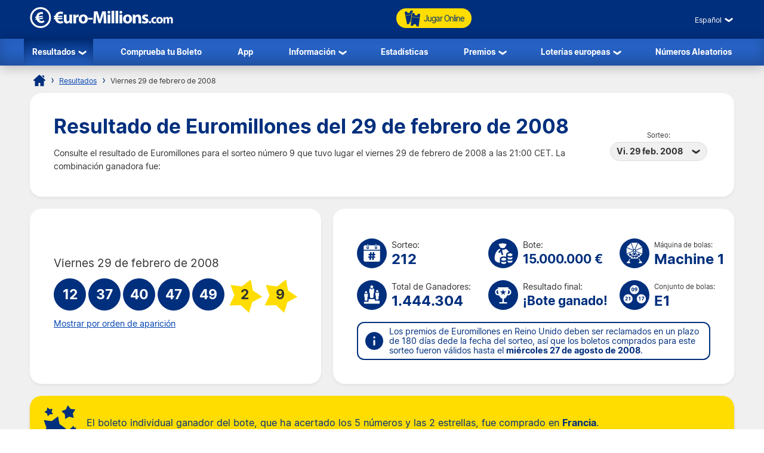

--- FILE ---
content_type: text/html; charset=utf-8
request_url: https://www.euro-millions.com/es/resultados/29-02-2008
body_size: 17459
content:

<!DOCTYPE html>
<html lang="es">
<head>

	<title>Resultado de Euromillones - viernes 29 de febrero de 2008</title>
	<meta http-equiv="Content-Type" content="text/html; charset=utf-8">
	<meta name="description" content="Ver el resultado de Euromillones del viernes 29 de febrero de 2008 con el desglose de premios, acertantes y el código ganador de El Millón.">
	<meta name="keywords" content="resultado de euromillones 29-02-2008, 29 de febrero de 2008 sorteo número 9">
	<meta name="author" content="Euro-Millions.com">
	<meta name="format-detection" content="telephone=no">
	<meta name="HandheldFriendly" content="True">
	<meta name="viewport" content="width=device-width, initial-scale=1">
	
	<link rel="alternate" hreflang="x-default" href="https://www.euro-millions.com/results/29-02-2008">
<link rel="alternate" hreflang="fr" href="https://www.euro-millions.com/fr/resultats/29-02-2008">
<link rel="alternate" hreflang="de-AT" href="https://www.euro-millions.com/de-at/zahlen/29-02-2008">
<link rel="alternate" hreflang="de-CH" href="https://www.euro-millions.com/de-ch/gewinnzahlen/29-02-2008">
<link rel="alternate" hreflang="de" href="https://www.euro-millions.com/de/gewinnzahlen/29-02-2008">
<link rel="alternate" hreflang="pt" href="https://www.euro-millions.com/pt/resultados/29-02-2008">
<link rel="alternate" hreflang="es" href="https://www.euro-millions.com/es/resultados/29-02-2008">
<link rel="alternate" hreflang="it" href="https://www.euro-millions.com/it/risultati/29-02-2008">
<link rel="alternate" hreflang="sv" href="https://www.euro-millions.com/sv/resultat/29-02-2008">
<link rel="alternate" hreflang="ru" href="https://www.euro-millions.com/ru/rezultaty/29-02-2008">
<link rel="alternate" hreflang="pl" href="https://www.euro-millions.com/pl/wyniki/29-02-2008">
<link rel="alternate" hreflang="zh" href="https://www.euro-millions.com/zh/kaijiang-jieguo/29-02-2008">
<link rel="alternate" hreflang="ro" href="https://www.euro-millions.com/ro/rezultate/29-02-2008">

	
	
		<meta property="og:title" content="Resultado de Euromillones - viernes 29 de febrero de 2008">
		<meta property="og:description" content="Ver el resultado de Euromillones del viernes 29 de febrero de 2008 con el desglose de premios, acertantes y el código ganador de El Millón.">
		<meta property="og:type" content="website">
		<meta property="og:url" content="https://www.euro-millions.com/es/resultados/29-02-2008">
		<meta property="og:site_name" content="EuroMillions">
		<meta property="og:image" content="https://www.euro-millions.com/images/facebook-shared-image.jpg">
		<meta property="fb:app_id" content="124973790926555">
		<meta property="fb:admins" content="100001278704026">
	
	
	<link rel="apple-touch-icon" href="/apple-touch-icon.png">
	<link rel="shortcut icon" type="image/x-icon" href="/favicon.ico">
	<link rel="preload" href="/fonts/inter-regular.woff2" as="font" crossorigin="anonymous">
	<link rel="preload" href="/fonts/inter-bold.woff2" as="font" crossorigin="anonymous">
	
	<style>
		@font-face {
			font-family: inter; font-weight: 400; font-style: normal; font-display: swap;
			src: url(/fonts/inter-regular.woff2) format("woff2"), url(/fonts/inter-regular.woff) format("woff"), url(/fonts/inter-regular.ttf) format("truetype");
		}
		@font-face {
			font-family: inter; font-weight: 500 700; font-style: normal; font-display: swap;
			src: url(/fonts/inter-bold.woff2) format("woff2"), url(/fonts/inter-bold.woff) format("woff"), url(/fonts/inter-bold.ttf) format("truetype");
		}
	</style>
	
	<link href="/css/style?v=osCudacpOTEu-p6hxGNkRJLlqUgcLwayJSpFeg9m2wY1" rel="stylesheet"/>

	
	
	<script>
		function addLoadEvent(e){var t=window.onload;if(typeof window.onload!="function"){window.onload=e}else{window.onload=function(){if(t){t()}e()}}};
		function addResizeEvent(e){var t=window.onresize;if(typeof window.onresize!="function"){window.onresize=e}else{window.onresize=function(){if(t){t()}e()}}};
	</script>
	
	<link rel="amphtml" href="https://www.euro-millions.com/amp/es/resultados/29-02-2008">
<link rel="canonical" href="https://www.euro-millions.com/es/resultados/29-02-2008">

	
	<script async src="https://www.googletagmanager.com/gtag/js?id=G-L4TC4TYLBM"></script>
	<script>
		window.dataLayer=window.dataLayer||[];
		function gtag(){dataLayer.push(arguments);}
		gtag('js',new Date());
		gtag('config','G-L4TC4TYLBM');
	</script>
	
	<script>addLoadEvent(function(){ setTimeout(function(){ document.getElementById("autoAds").src="https://pagead2.googlesyndication.com/pagead/js/adsbygoogle.js?client=ca-pub-1256563260643852"; }, 5000); });</script>
	<script async id="autoAds" crossorigin="anonymous"></script>
	
</head>

<body>

	
	
	<header>
	
		<div class="inner fx btwn acen">
		
			<div itemscope itemtype="http://schema.org/Organization" id="logo">
				<a itemprop="url" href="/es/" title="EuroMillones">
					<img itemprop="logo" src="/images/layout/logo.svg" alt="Euro-Millions.com" width="240" height="35">
				</a>
			</div>
			
			<ul id="playNav">
				<li class="mobileXS"><a href="/es/resultados" title="Resultados de Euromillones"><img src="/images/icons/results.svg" alt="Icon">Resultados</a></li>
				<li class="mobileXS"><a href="/es/comprobar" title="Comprobar resultados de Euromillones"><img src="/images/icons/checker.svg" alt="Icon">Verificador</a></li>
				<li class="tickets"><a href="/es/jugar" title="Jugar Online"><img src="/images/icons/tickets-blue.svg" alt="Icon" class="spin">Jugar Online</a></li>
			</ul>
			
			<div class="fx acen">
				

	 <div class="languages">
		<div class="current desktop">Español</div>
		<div class="current mobile">ES</div>
		<ul class="langs">
			
					<li><a href="/results/29-02-2008" title="View this page in English" class="en">English</a></li>
				
					<li><a href="/fr/resultats/29-02-2008" title="Voir cette page en français" class="fr">Français</a></li>
				
					<li><a href="/de-at/zahlen/29-02-2008" title="Sehen Sie diese Seite in Deutsch" class="de-AT">Deutsch (AT)</a></li>
				
					<li><a href="/de-ch/gewinnzahlen/29-02-2008" title="Sehen Sie diese Seite in Deutsch" class="de-CH">Deutsch (CH)</a></li>
				
					<li><a href="/de/gewinnzahlen/29-02-2008" title="Sehen Sie diese Seite in Deutsch" class="de">Deutsch</a></li>
				
					<li><a href="/pt/resultados/29-02-2008" title="Leia esta página em Português" class="pt">Português</a></li>
				
					<li><a href="/es/resultados/29-02-2008" title="Ver esta página en español" class="es">Español</a></li>
				
					<li><a href="/it/risultati/29-02-2008" title="Visualizza cuesta pagina in italiano" class="it">Italiano</a></li>
				
					<li><a href="/sv/resultat/29-02-2008" title="Se webbplatsen på svenska" class="sv">Svenska</a></li>
				
					<li><a href="/ru/rezultaty/29-02-2008" title="Посмотреть страницу на русском языке" class="ru">Русский</a></li>
				
					<li><a href="/pl/wyniki/29-02-2008" title="Wyświetl tę stronę w języku polskim" class="pl">Polski</a></li>
				
					<li><a href="/zh/kaijiang-jieguo/29-02-2008" title="中文" class="zh">中文</a></li>
				
					<li class="grey" title="This page is not available in Arabic">العربية</li>
				
					<li><a href="/ro/rezultate/29-02-2008" title="Dă clic pentru a vedea această pagină în română" class="ro">Română</a></li>
				
		</ul>
	</div>
	

				<div id="menuOpen"><span>&#9776;</span></div>
			</div>
			
		</div>
		
		<nav>
			<ul class="inner">
				<li class="sub">
					<a href="/es/resultados" title="Resultados de Euromillones" class="active">Resultados</a>
					<span class="openSub mobile">+</span>
					<ul>
						<li><a href="/es/resultados/30-01-2026" title="Resultado del último sorteo de Euromillones">Último sorteo</a></li>
						
							<li><a href="/es/el-millon" title="El Millón de Euromillones">El Millón</a></li>
						
						<li><a href="/es/eurodreams/resultados" title="EuroDreams">EuroDreams</a></li>
					</ul>
				</li>
				<li><a href="/es/comprobar" title="Comprueba tu boleto">Comprueba tu Boleto</a></li>
				<li><a href="/es/app" title="App para la lotería Euromillones">App</a></li> 
				<li class="sub">
					<a href="/es/informacion" title="Información Euromillones">Información</a>
					<span class="openSub mobile">+</span>
					<ul>
						<li><a href="/es/como-se-juega" title="Como jugar a Euromillones">Cómo Jugar</a></li>
						<li><a href="/es/reglas" title="Reglas de Euromillones">Reglas</a></li>
						<li><a href="/es/probabilidades-de-ganar" title="Probabilidades de ganar">Probabilidades</a></li>
						<li><a href="/es/preguntas-frecuentes" title="Preguntas frecuentes sobre Euromillones">Preguntas frecuentes</a></li>
						<li><a href="/es/juegos-adicionales" title="Sorteos especiales">Sorteos especiales</a></li>
						<li><a href="/es/big-friday" title="Big Friday de Euromillones">Big Friday</a></li>
						<li><a href="/es/estafas" title="Estafas en la lotería Euromillones">Estafas</a></li>
						<li><a href="/es/contacto" title="Contacta Euromillones">Contacto</a></li>
					</ul>
				</li>
				<li><a href="/es/estadisticas" title="Estadísticas de la Euromillones">Estadísticas</a></li>
				<li class="sub">
					<a href="/es/premios" title="Premios de Euromillones">Premios</a>
					<span class="openSub mobile">+</span>
					<ul>
						<li><a href="/es/como-reclamar" title="Cómo reclamar">Cómo reclamar</a></li>
						<li><a href="/es/ganadores" title="Ganadores de Euromillones">Ganadores</a></li>
						<li><a href="/es/como-elegir-numeros" title="Cómo elegir sus números de Euromillones">Cómo elegir números</a></li>
					</ul>
				</li>
				<li class="sub">
					<a href="/es/loterias-europeas" title="Loterías europeas">Loterías europeas</a>
					<ul>
						<li><a href="/es/eurojackpot" title="Jugar a Eurojackpot">Eurojackpot</a></li>
						<li><a href="/es/eurodreams" title="Jugar a EuroDreams">EuroDreams</a></li>
						<li><a href="/es/sorteo-mi-dia" title="Sorteo Mi día">Sorteo Mi día</a></li>
						<li><a href="/es/loto-francia" title="Jugar a la Loto francesa">Loto francesa</a></li>
						<li><a href="/es/lotto-alemana" title="Jugar a la Lotto alemana">Lotto alemana</a></li>
						<li><a href="/es/superenalotto-italiana" title="Jugar a SuperEnalotto">SuperEnalotto</a></li>
						<li><a href="/es/loteria-de-navidad" title="La Lotería de Navidad español">El Gordo de Navidad español</a></li>
						<li><a href="/es/la-primitiva" title="Jugar a la Primitiva española">La Primitiva española</a></li>
						<li><a href="/es/lotto-reino-unido" title="Jugar a la Lotería Nacional del Reino Unido">Lotería Nacional del Reino Unido</a></li>
					</ul>
				</li>
				<li><a href="/es/generador-numeros-aleatorios" title="Generador de números aleatorios de Euromillones">Números Aleatorios</a></li>
			</ul>
		</nav>
		
	</header>
	
	<div id="main">
	

<div id="content">

	<ol id="breadcrumb" itemscope itemtype="http://schema.org/BreadcrumbList">
		<li itemprop="itemListElement" itemscope itemtype="http://schema.org/ListItem"><a href="/es/" title="Euromillones" itemprop="item"><span itemprop="name">Inicio</span></a><meta itemprop="position" content="1"></li>
		<li itemprop="itemListElement" itemscope itemtype="http://schema.org/ListItem"><a href="/es/resultados" title="Resultados Euromillones" itemprop="item"><span itemprop="name">Resultados</span></a><meta itemprop="position" content="2"></li>
		<li>Viernes 29 de febrero de 2008</li>
	</ol>
	
	<div class="box">
	
		<div class="fx btwn acen wrapSM">
			<div>
				<h1>Resultado de Euromillones del 29 de febrero de 2008</h1>
				<p style="padding-right: 10px;">Consulte el resultado de Euromillones para el sorteo número 9 que tuvo lugar el viernes 29 de febrero de 2008  a las 21:00 CET. La combinación ganadora fue:</p>
			</div>
			
				<div class="nowrap centred smFull" style="padding: 5px;">
					<span style="font-size: 0.8em;">Sorteo:</span><br>
					<div class="dropdown">
						<span>Vi. 29 feb. 2008</span>
						<ul>
							
								<li><a href="/es/resultados/30-01-2026" title="Ver los detalles del sorteo y el desglose de premios 30 de enero de 2026">Vi. 30 ene. 2026</a></li>
							
								<li><a href="/es/resultados/27-01-2026" title="Ver los detalles del sorteo y el desglose de premios 27 de enero de 2026">Ma. 27 ene. 2026</a></li>
							
								<li><a href="/es/resultados/23-01-2026" title="Ver los detalles del sorteo y el desglose de premios 23 de enero de 2026">Vi. 23 ene. 2026</a></li>
							
								<li><a href="/es/resultados/20-01-2026" title="Ver los detalles del sorteo y el desglose de premios 20 de enero de 2026">Ma. 20 ene. 2026</a></li>
							
								<li><a href="/es/resultados/16-01-2026" title="Ver los detalles del sorteo y el desglose de premios 16 de enero de 2026">Vi. 16 ene. 2026</a></li>
							
								<li><a href="/es/resultados/13-01-2026" title="Ver los detalles del sorteo y el desglose de premios 13 de enero de 2026">Ma. 13 ene. 2026</a></li>
							
								<li><a href="/es/resultados/09-01-2026" title="Ver los detalles del sorteo y el desglose de premios 9 de enero de 2026">Vi. 9 ene. 2026</a></li>
							
								<li><a href="/es/resultados/06-01-2026" title="Ver los detalles del sorteo y el desglose de premios 6 de enero de 2026">Ma. 6 ene. 2026</a></li>
							
								<li><a href="/es/resultados/02-01-2026" title="Ver los detalles del sorteo y el desglose de premios 2 de enero de 2026">Vi. 2 ene. 2026</a></li>
							
								<li><a href="/es/resultados/30-12-2025" title="Ver los detalles del sorteo y el desglose de premios 30 de diciembre de 2025">Ma. 30 dic. 2025</a></li>
							
								<li><a href="/es/resultados/26-12-2025" title="Ver los detalles del sorteo y el desglose de premios 26 de diciembre de 2025">Vi. 26 dic. 2025</a></li>
							
								<li><a href="/es/resultados/23-12-2025" title="Ver los detalles del sorteo y el desglose de premios 23 de diciembre de 2025">Ma. 23 dic. 2025</a></li>
							
								<li><a href="/es/resultados/19-12-2025" title="Ver los detalles del sorteo y el desglose de premios 19 de diciembre de 2025">Vi. 19 dic. 2025</a></li>
							
								<li><a href="/es/resultados/16-12-2025" title="Ver los detalles del sorteo y el desglose de premios 16 de diciembre de 2025">Ma. 16 dic. 2025</a></li>
							
								<li><a href="/es/resultados/12-12-2025" title="Ver los detalles del sorteo y el desglose de premios 12 de diciembre de 2025">Vi. 12 dic. 2025</a></li>
							
								<li><a href="/es/resultados/09-12-2025" title="Ver los detalles del sorteo y el desglose de premios 9 de diciembre de 2025">Ma. 9 dic. 2025</a></li>
							
								<li><a href="/es/resultados/05-12-2025" title="Ver los detalles del sorteo y el desglose de premios 5 de diciembre de 2025">Vi. 5 dic. 2025</a></li>
							
						</ul>
					</div>
				</div>
			
		</div>
		
	</div>
	
	

	<div class="fx btwn wrapSM">
	
		<div class="box half fx col jcen">	
		
			<div class="resultInfo">
		
				<div class="h3" style="color: #333; font-weight: 400;">Viernes 29 de febrero de 2008</div>
				
				<ul class="balls" id="ballsAscending">
					
						<li class="resultBall ball">12</li>
					
						<li class="resultBall ball">37</li>
					
						<li class="resultBall ball">40</li>
					
						<li class="resultBall ball">47</li>
					
						<li class="resultBall ball">49</li>
					
						<li class="resultBall lucky-star">2</li>
					
						<li class="resultBall lucky-star">9</li>
					
				</ul>
		
				
	
					<ul class="balls" id="ballsDrawn" style="display:none">
						
							<li class="resultBall ball">37</li>
						
							<li class="resultBall ball">47</li>
						
							<li class="resultBall ball">49</li>
						
							<li class="resultBall ball">40</li>
						
							<li class="resultBall ball">12</li>
						
							<li class="resultBall lucky-star">9</li>
						
							<li class="resultBall lucky-star">2</li>
						
					</ul>
					
					<script>
						function BallOrder(obj) {
							if (!obj.drawn) {
								document.getElementById("ballsAscending").style.display = "none";
								document.getElementById("ballsDrawn").style.display = "";
								obj.innerHTML = "Mostrar en orden ascendente";
								if (window.ga) ga("send","event","Button","Individual Results","Display in ascending order");
								obj.drawn = true;
							} else {
								document.getElementById("ballsAscending").style.display = "";
								document.getElementById("ballsDrawn").style.display = "none";
								obj.innerHTML = "Mostrar por orden de aparición";
								if (window.ga) ga("send","event","Button","Individual Results","Display in drawn order");
								obj.drawn = false;
							}
						}
					</script>
				
					
						<a href="javascript:void(0)" onclick="BallOrder(this)" id="BallOrderLink" style="display: block; padding-bottom: 10px;">Mostrar por orden de aparición</a>
					
			
				<div class="fx btwn acen">
				
					<div>
						
					</div>
					
				</div>
			
			</div>
			
		</div>
			
		
		
		<div class="box halfPlus">
		
			<div class="drawInfo">
		
				<div class="fx wrapSM">

					
						<div class="fx acen dInfo">
							<img src="/images/icons/draw-number.svg" alt="Icon" width="50" height="50" style="margin-right: 8px;">
							<div>
								Sorteo:
								<div class="title2">212</div>
							</div>
						</div>
					
						<div class="fx acen dInfo">
							<img src="/images/icons/jackpot.svg" alt="Icon" width="50" height="50" style="margin-right: 8px;">
							<div>
								Bote:
								<div class="title2" style="font-size: 1.5em;">15.000.000 &euro;</div>
							</div>
						</div>
					
						<div class="fx acen dInfo mid">
							<img src="/images/icons/ball-machine.svg" alt="Icon" width="50" height="50" style="margin-right: 8px;">
							<div>
								<span style="font-size: 0.8em;">Máquina de bolas:</span>
								<div class="title2">Machine 1</div>
							</div>
						</div>
					
				
				</div>
			
				<div class="fx wrapSM">
				
					
						<div class="fx acen dInfo">
							<img src="/images/icons/total-winners.svg" alt="Icon" width="50" height="50" style="margin-right: 8px;">
							<div>
								Total de Ganadores:
								<div class="title2">1.444.304</div>
							</div>
						</div>
					
						<div class="fx acen dInfo">
							<img src="/images/icons/outcome.svg" alt="Icon" width="50" height="50" style="margin-right: 8px;">
							<div>
								Resultado final:
								<div class="title2" style="font-size: 1.5em;">¡Bote ganado!</div>
							</div>
						</div>
					
						<div class="fx acen dInfo mid">
							<img src="/images/icons/ball-set.svg" alt="Icon" width="50" height="50" style="margin-right: 8px;">
							<div>
								<span style="font-size: 0.8em;">Conjunto de bolas:</span>
								<div class="title2">E1</div>
							</div>
						</div>
					
				
				</div>
		
				<div class="info" style="margin: 10px 0 0;">
					<span>Los premios de Euromillones en Reino Unido deben ser reclamados en un plazo de 180 días dede la fecha del sorteo, así que los boletos comprados para este sorteo fueron válidos hasta el <strong>miércoles 27 de agosto de 2008</strong>.</span>
				</div>
			
			</div>
			
		</div>
		
	</div>
	
	
	
		<div class="box yellow fx acen" style="padding: 10px 15px;">
			<img src="/images/icons/stars-blue.svg" alt="Stars" width="70" height="70" style="margin-right: 10px;" loading="lazy">
			<p style="margin: 0; font-size: 1.2em;">El boleto individual ganador del bote, que ha acertado los 5 números y las 2 estrellas, fue comprado en <strong>Francia</strong>.</p>
		</div>
	
	
		<div class="box">
	
			

				<div class="fx btwn acen wrapSM">
					<h2 style="margin-bottom: 0;">Desglose de Premios</h2>
					<div class="nowrap" style="padding: 10px 0;">
						<span style="font-size: 0.8em;">País:</span>
						<div class="dropdown">
							<span>
								
									<img src="/images/flags/eu.svg" alt="Flag" width="28" height="28" loading="lazy">
									Total
								
							</span>
							<ul class="tabs">
								
									<li>
										<a href="#PrizeAT">
											<img src="/images/flags/at.svg" alt="Flag" width="28" height="28" loading="lazy"> Austria
										</a>
									</li>
								
									<li>
										<a href="#PrizeBE">
											<img src="/images/flags/be.svg" alt="Flag" width="28" height="28" loading="lazy"> Bélgica
										</a>
									</li>
								
									<li>
										<a href="#PrizeES">
											<img src="/images/flags/es.svg" alt="Flag" width="28" height="28" loading="lazy"> España
										</a>
									</li>
								
									<li>
										<a href="#PrizeFR">
											<img src="/images/flags/fr.svg" alt="Flag" width="28" height="28" loading="lazy"> Francia
										</a>
									</li>
								
									<li>
										<a href="#PrizeIE">
											<img src="/images/flags/ie.svg" alt="Flag" width="28" height="28" loading="lazy"> Irlanda
										</a>
									</li>
								
									<li>
										<a href="#PrizeLU">
											<img src="/images/flags/lu.svg" alt="Flag" width="28" height="28" loading="lazy"> Luxemburgo
										</a>
									</li>
								
									<li>
										<a href="#PrizePT">
											<img src="/images/flags/pt.svg" alt="Flag" width="28" height="28" loading="lazy"> Portugal
										</a>
									</li>
								
									<li>
										<a href="#PrizeGB">
											<img src="/images/flags/gb.svg" alt="Flag" width="28" height="28" loading="lazy"> Reino Unido
										</a>
									</li>
								
									<li>
										<a href="#PrizeCH">
											<img src="/images/flags/ch.svg" alt="Flag" width="28" height="28" loading="lazy"> Suiza
										</a>
									</li>
								
							</ul>
						</div>
					</div>
				</div>
			
			
			
				<div id="PrizeGB">
				
					

						<table class="breakdown mobFormat">
							<thead>
								<tr>
									<th>Números acertados</th>
									<th class="righty">Premio por ganador</th>
									
										<th class="righty">Ganadores Británicos</th>
									
										<th class="righty">Cantidad total en premios</th>
									
									<th class="righty">Cantidad total de Ganadores</th>
								</tr>
							</thead>
							<tbody>
								
									<tr>
										<td data-title="Números acertados" class="colour">
											<span class="prizeName"><span class="ball">5 </span> + <span class="star"> 2</span></span></span>
										</td>
										<td data-title="Premio por ganador" class="righty">
											11.482.500,00 &pound;
											
										</td>
										
											<td data-title="Ganadores Británicos" class="righty">
												0
												
											</td>
										
											<td data-title="Cantidad total en premios" class="righty">
												0,00 &pound;
												
											</td>
										
										<td data-title="Cantidad total de Ganadores" class="righty">
											1
												
										</td>
									</tr>
								
									<tr>
										<td data-title="Números acertados" class="colour">
											<span class="prizeName"><span class="ball">5 </span> + <span class="star"> 1</span></span></span>
										</td>
										<td data-title="Premio por ganador" class="righty">
											2.233.900,00 &pound;
											
										</td>
										
											<td data-title="Ganadores Británicos" class="righty">
												0
												
											</td>
										
											<td data-title="Cantidad total en premios" class="righty">
												0,00 &pound;
												
											</td>
										
										<td data-title="Cantidad total de Ganadores" class="righty">
											1
												
										</td>
									</tr>
								
									<tr>
										<td data-title="Números acertados" class="colour">
											<span class="prizeName"><span class="ball">5</span></span>
										</td>
										<td data-title="Premio por ganador" class="righty">
											126.700,00 &pound;
											
										</td>
										
											<td data-title="Ganadores Británicos" class="righty">
												0
												
											</td>
										
											<td data-title="Cantidad total en premios" class="righty">
												0,00 &pound;
												
											</td>
										
										<td data-title="Cantidad total de Ganadores" class="righty">
											5
												
										</td>
									</tr>
								
									<tr>
										<td data-title="Números acertados" class="colour">
											<span class="prizeName"><span class="ball">4 </span> + <span class="star"> 2</span></span></span>
										</td>
										<td data-title="Premio por ganador" class="righty">
											5.327,40 &pound;
											
										</td>
										
											<td data-title="Ganadores Británicos" class="righty">
												10
												
											</td>
										
											<td data-title="Cantidad total en premios" class="righty">
												53.274,00 &pound;
												
											</td>
										
										<td data-title="Cantidad total de Ganadores" class="righty">
											85
												
										</td>
									</tr>
								
									<tr>
										<td data-title="Números acertados" class="colour">
											<span class="prizeName"><span class="ball">4 </span> + <span class="star"> 1</span></span></span>
										</td>
										<td data-title="Premio por ganador" class="righty">
											244,60 &pound;
											
										</td>
										
											<td data-title="Ganadores Británicos" class="righty">
												192
												
											</td>
										
											<td data-title="Cantidad total en premios" class="righty">
												46.963,20 &pound;
												
											</td>
										
										<td data-title="Cantidad total de Ganadores" class="righty">
											1.234
												
										</td>
									</tr>
								
									<tr>
										<td data-title="Números acertados" class="colour">
											<span class="prizeName"><span class="ball">4</span></span>
										</td>
										<td data-title="Premio por ganador" class="righty">
											122,90 &pound;
											
										</td>
										
											<td data-title="Ganadores Británicos" class="righty">
												253
												
											</td>
										
											<td data-title="Cantidad total en premios" class="righty">
												31.093,70 &pound;
												
											</td>
										
										<td data-title="Cantidad total de Ganadores" class="righty">
											1.719
												
										</td>
									</tr>
								
									<tr>
										<td data-title="Números acertados" class="colour">
											<span class="prizeName"><span class="ball">3 </span> + <span class="star"> 2</span></span></span>
										</td>
										<td data-title="Premio por ganador" class="righty">
											83,90 &pound;
											
										</td>
										
											<td data-title="Ganadores Británicos" class="righty">
												593
												
											</td>
										
											<td data-title="Cantidad total en premios" class="righty">
												49.752,70 &pound;
												
											</td>
										
										<td data-title="Cantidad total de Ganadores" class="righty">
											3.594
												
										</td>
									</tr>
								
									<tr>
										<td data-title="Números acertados" class="colour">
											<span class="prizeName"><span class="ball">3 </span> + <span class="star"> 1</span></span></span>
										</td>
										<td data-title="Premio por ganador" class="righty">
											26,60 &pound;
											
										</td>
										
											<td data-title="Ganadores Británicos" class="righty">
												8.666
												
											</td>
										
											<td data-title="Cantidad total en premios" class="righty">
												230.515,60 &pound;
												
											</td>
										
										<td data-title="Cantidad total de Ganadores" class="righty">
											57.754
												
										</td>
									</tr>
								
									<tr>
										<td data-title="Números acertados" class="colour">
											<span class="prizeName"><span class="ball">2 </span> + <span class="star"> 2</span></span></span>
										</td>
										<td data-title="Premio por ganador" class="righty">
											23,40 &pound;
											
										</td>
										
											<td data-title="Ganadores Británicos" class="righty">
												8.868
												
											</td>
										
											<td data-title="Cantidad total en premios" class="righty">
												207.511,20 &pound;
												
											</td>
										
										<td data-title="Cantidad total de Ganadores" class="righty">
											56.611
												
										</td>
									</tr>
								
									<tr>
										<td data-title="Números acertados" class="colour">
											<span class="prizeName"><span class="ball">3</span></span>
										</td>
										<td data-title="Premio por ganador" class="righty">
											16,10 &pound;
											
										</td>
										
											<td data-title="Ganadores Británicos" class="righty">
												12.952
												
											</td>
										
											<td data-title="Cantidad total en premios" class="righty">
												208.527,20 &pound;
												
											</td>
										
										<td data-title="Cantidad total de Ganadores" class="righty">
											87.641
												
										</td>
									</tr>
								
									<tr>
										<td data-title="Números acertados" class="colour">
											<span class="prizeName"><span class="ball">1 </span> + <span class="star"> 2</span></span></span>
										</td>
										<td data-title="Premio por ganador" class="righty">
											9,20 &pound;
											
										</td>
										
											<td data-title="Ganadores Británicos" class="righty">
												49.469
												
											</td>
										
											<td data-title="Cantidad total en premios" class="righty">
												455.114,80 &pound;
												
											</td>
										
										<td data-title="Cantidad total de Ganadores" class="righty">
											330.516
												
										</td>
									</tr>
								
									<tr>
										<td data-title="Números acertados" class="colour">
											<span class="prizeName"><span class="ball">2 </span> + <span class="star"> 1</span></span></span>
										</td>
										<td data-title="Premio por ganador" class="righty">
											8,00 &pound;
											
										</td>
										
											<td data-title="Ganadores Británicos" class="righty">
												131.366
												
											</td>
										
											<td data-title="Cantidad total en premios" class="righty">
												1.050.928,00 &pound;
												
											</td>
										
										<td data-title="Cantidad total de Ganadores" class="righty">
											905.143
												
										</td>
									</tr>
								
									<tr class="totals">
										<td data-title="Números acertados" class="colour">
											<span class="prizeName">Totals</span>
										</td>
										<td data-title="Premio por ganador" class="righty">
											
												-
											
										</td>
										
											<td data-title="Ganadores Británicos" class="righty">
												212.369
												
											</td>
										
											<td data-title="Cantidad total en premios" class="righty">
												2.333.680,40 &pound;
												
											</td>
										
										<td data-title="Cantidad total de Ganadores" class="righty">
											1.444.304
												
										</td>
									</tr>
								
							</tbody>
						</table>
					
						
				
				</div>
			
			
			
				<div id="PrizeFR">
				
					

						<table class="breakdown mobFormat">
							<thead>
								<tr>
									<th>Números acertados</th>
									<th class="righty">Premio por ganador</th>
									
										<th class="righty">Ganadores Franceses</th>
									
										<th class="righty">Cantidad total en premios</th>
									
									<th class="righty">Cantidad total de Ganadores</th>
								</tr>
							</thead>
							<tbody>
								
									<tr>
										<td data-title="Números acertados" class="colour">
											<span class="prizeName"><span class="ball">5 </span> + <span class="star"> 2</span></span></span>
										</td>
										<td data-title="Premio por ganador" class="righty">
											15.000.000,00 &euro;
											
										</td>
										
											<td data-title="Ganadores Franceses" class="righty">
												1
												
											</td>
										
											<td data-title="Cantidad total en premios" class="righty">
												15.000.000,00 &euro;
												
											</td>
										
										<td data-title="Cantidad total de Ganadores" class="righty">
											1
												
										</td>
									</tr>
								
									<tr>
										<td data-title="Números acertados" class="colour">
											<span class="prizeName"><span class="ball">5 </span> + <span class="star"> 1</span></span></span>
										</td>
										<td data-title="Premio por ganador" class="righty">
											3.027.516,30 &euro;
											
										</td>
										
											<td data-title="Ganadores Franceses" class="righty">
												0
												
											</td>
										
											<td data-title="Cantidad total en premios" class="righty">
												0,00 &euro;
												
											</td>
										
										<td data-title="Cantidad total de Ganadores" class="righty">
											1
												
										</td>
									</tr>
								
									<tr>
										<td data-title="Números acertados" class="colour">
											<span class="prizeName"><span class="ball">5</span></span>
										</td>
										<td data-title="Premio por ganador" class="righty">
											171.832,00 &euro;
											
										</td>
										
											<td data-title="Ganadores Franceses" class="righty">
												1
												
											</td>
										
											<td data-title="Cantidad total en premios" class="righty">
												171.832,00 &euro;
												
											</td>
										
										<td data-title="Cantidad total de Ganadores" class="righty">
											5
												
										</td>
									</tr>
								
									<tr>
										<td data-title="Números acertados" class="colour">
											<span class="prizeName"><span class="ball">4 </span> + <span class="star"> 2</span></span></span>
										</td>
										<td data-title="Premio por ganador" class="righty">
											7.219,80 &euro;
											
										</td>
										
											<td data-title="Ganadores Franceses" class="righty">
												18
												
											</td>
										
											<td data-title="Cantidad total en premios" class="righty">
												129.956,40 &euro;
												
											</td>
										
										<td data-title="Cantidad total de Ganadores" class="righty">
											85
												
										</td>
									</tr>
								
									<tr>
										<td data-title="Números acertados" class="colour">
											<span class="prizeName"><span class="ball">4 </span> + <span class="star"> 1</span></span></span>
										</td>
										<td data-title="Premio por ganador" class="righty">
											331,50 &euro;
											
										</td>
										
											<td data-title="Ganadores Franceses" class="righty">
												248
												
											</td>
										
											<td data-title="Cantidad total en premios" class="righty">
												82.212,00 &euro;
												
											</td>
										
										<td data-title="Cantidad total de Ganadores" class="righty">
											1.234
												
										</td>
									</tr>
								
									<tr>
										<td data-title="Números acertados" class="colour">
											<span class="prizeName"><span class="ball">4</span></span>
										</td>
										<td data-title="Premio por ganador" class="righty">
											166,60 &euro;
											
										</td>
										
											<td data-title="Ganadores Franceses" class="righty">
												374
												
											</td>
										
											<td data-title="Cantidad total en premios" class="righty">
												62.308,40 &euro;
												
											</td>
										
										<td data-title="Cantidad total de Ganadores" class="righty">
											1.719
												
										</td>
									</tr>
								
									<tr>
										<td data-title="Números acertados" class="colour">
											<span class="prizeName"><span class="ball">3 </span> + <span class="star"> 2</span></span></span>
										</td>
										<td data-title="Premio por ganador" class="righty">
											113,80 &euro;
											
										</td>
										
											<td data-title="Ganadores Franceses" class="righty">
												864
												
											</td>
										
											<td data-title="Cantidad total en premios" class="righty">
												98.323,20 &euro;
												
											</td>
										
										<td data-title="Cantidad total de Ganadores" class="righty">
											3.594
												
										</td>
									</tr>
								
									<tr>
										<td data-title="Números acertados" class="colour">
											<span class="prizeName"><span class="ball">3 </span> + <span class="star"> 1</span></span></span>
										</td>
										<td data-title="Premio por ganador" class="righty">
											36,10 &euro;
											
										</td>
										
											<td data-title="Ganadores Franceses" class="righty">
												12.984
												
											</td>
										
											<td data-title="Cantidad total en premios" class="righty">
												468.722,40 &euro;
												
											</td>
										
										<td data-title="Cantidad total de Ganadores" class="righty">
											57.754
												
										</td>
									</tr>
								
									<tr>
										<td data-title="Números acertados" class="colour">
											<span class="prizeName"><span class="ball">2 </span> + <span class="star"> 2</span></span></span>
										</td>
										<td data-title="Premio por ganador" class="righty">
											31,70 &euro;
											
										</td>
										
											<td data-title="Ganadores Franceses" class="righty">
												13.782
												
											</td>
										
											<td data-title="Cantidad total en premios" class="righty">
												436.889,40 &euro;
												
											</td>
										
										<td data-title="Cantidad total de Ganadores" class="righty">
											56.611
												
										</td>
									</tr>
								
									<tr>
										<td data-title="Números acertados" class="colour">
											<span class="prizeName"><span class="ball">3</span></span>
										</td>
										<td data-title="Premio por ganador" class="righty">
											21,90 &euro;
											
										</td>
										
											<td data-title="Ganadores Franceses" class="righty">
												19.228
												
											</td>
										
											<td data-title="Cantidad total en premios" class="righty">
												421.093,20 &euro;
												
											</td>
										
										<td data-title="Cantidad total de Ganadores" class="righty">
											87.641
												
										</td>
									</tr>
								
									<tr>
										<td data-title="Números acertados" class="colour">
											<span class="prizeName"><span class="ball">1 </span> + <span class="star"> 2</span></span></span>
										</td>
										<td data-title="Premio por ganador" class="righty">
											12,50 &euro;
											
										</td>
										
											<td data-title="Ganadores Franceses" class="righty">
												83.104
												
											</td>
										
											<td data-title="Cantidad total en premios" class="righty">
												1.038.800,00 &euro;
												
											</td>
										
										<td data-title="Cantidad total de Ganadores" class="righty">
											330.516
												
										</td>
									</tr>
								
									<tr>
										<td data-title="Números acertados" class="colour">
											<span class="prizeName"><span class="ball">2 </span> + <span class="star"> 1</span></span></span>
										</td>
										<td data-title="Premio por ganador" class="righty">
											10,80 &euro;
											
										</td>
										
											<td data-title="Ganadores Franceses" class="righty">
												208.803
												
											</td>
										
											<td data-title="Cantidad total en premios" class="righty">
												2.255.072,40 &euro;
												
											</td>
										
										<td data-title="Cantidad total de Ganadores" class="righty">
											905.143
												
										</td>
									</tr>
								
									<tr class="totals">
										<td data-title="Números acertados" class="colour">
											<span class="prizeName">Totals</span>
										</td>
										<td data-title="Premio por ganador" class="righty">
											
												-
											
										</td>
										
											<td data-title="Ganadores Franceses" class="righty">
												339.407
												
											</td>
										
											<td data-title="Cantidad total en premios" class="righty">
												20.165.209,40 &euro;
												
											</td>
										
										<td data-title="Cantidad total de Ganadores" class="righty">
											1.444.304
													
										</td>
									</tr>
								
							</tbody>
						</table>
					
						
				
				</div>
			
			
			
				<div id="PrizeES">
				
					

						<table class="breakdown mobFormat">
							<thead>
								<tr>
									<th>Números acertados</th>
									<th class="righty">Premio por ganador</th>
									
										<th class="righty">Ganadores Españoles</th>
									
										<th class="righty">Cantidad total en premios</th>
									
									<th class="righty">Cantidad total de Ganadores</th>
								</tr>
							</thead>
							<tbody>
								
									<tr>
										<td data-title="Números acertados" class="colour">
											<span class="prizeName"><span class="ball">5 </span> + <span class="star"> 2</span></span></span>
										</td>
										<td data-title="Premio por ganador" class="righty">
											15.000.000,00 &euro;
											
										</td>
										
											<td data-title="Ganadores Españoles" class="righty">
												0
												
											</td>
										
											<td data-title="Cantidad total en premios" class="righty">
												0,00 &euro;
												
											</td>
										
										<td data-title="Cantidad total de Ganadores" class="righty">
											1
												
										</td>
									</tr>
								
									<tr>
										<td data-title="Números acertados" class="colour">
											<span class="prizeName"><span class="ball">5 </span> + <span class="star"> 1</span></span></span>
										</td>
										<td data-title="Premio por ganador" class="righty">
											3.027.516,34 &euro;
											
										</td>
										
											<td data-title="Ganadores Españoles" class="righty">
												0
												
											</td>
										
											<td data-title="Cantidad total en premios" class="righty">
												0,00 &euro;
												
											</td>
										
										<td data-title="Cantidad total de Ganadores" class="righty">
											1
												
										</td>
									</tr>
								
									<tr>
										<td data-title="Números acertados" class="colour">
											<span class="prizeName"><span class="ball">5</span></span>
										</td>
										<td data-title="Premio por ganador" class="righty">
											171.832,01 &euro;
											
										</td>
										
											<td data-title="Ganadores Españoles" class="righty">
												1
												
											</td>
										
											<td data-title="Cantidad total en premios" class="righty">
												171.832,01 &euro;
												
											</td>
										
										<td data-title="Cantidad total de Ganadores" class="righty">
											5
												
										</td>
									</tr>
								
									<tr>
										<td data-title="Números acertados" class="colour">
											<span class="prizeName"><span class="ball">4 </span> + <span class="star"> 2</span></span></span>
										</td>
										<td data-title="Premio por ganador" class="righty">
											7.219,83 &euro;
											
										</td>
										
											<td data-title="Ganadores Españoles" class="righty">
												13
												
											</td>
										
											<td data-title="Cantidad total en premios" class="righty">
												93.857,79 &euro;
												
											</td>
										
										<td data-title="Cantidad total de Ganadores" class="righty">
											85
												
										</td>
									</tr>
								
									<tr>
										<td data-title="Números acertados" class="colour">
											<span class="prizeName"><span class="ball">4 </span> + <span class="star"> 1</span></span></span>
										</td>
										<td data-title="Premio por ganador" class="righty">
											331,54 &euro;
											
										</td>
										
											<td data-title="Ganadores Españoles" class="righty">
												271
												
											</td>
										
											<td data-title="Cantidad total en premios" class="righty">
												89.847,34 &euro;
												
											</td>
										
										<td data-title="Cantidad total de Ganadores" class="righty">
											1.234
												
										</td>
									</tr>
								
									<tr>
										<td data-title="Números acertados" class="colour">
											<span class="prizeName"><span class="ball">4</span></span>
										</td>
										<td data-title="Premio por ganador" class="righty">
											166,60 &euro;
											
										</td>
										
											<td data-title="Ganadores Españoles" class="righty">
												422
												
											</td>
										
											<td data-title="Cantidad total en premios" class="righty">
												70.305,20 &euro;
												
											</td>
										
										<td data-title="Cantidad total de Ganadores" class="righty">
											1.719
												
										</td>
									</tr>
								
									<tr>
										<td data-title="Números acertados" class="colour">
											<span class="prizeName"><span class="ball">3 </span> + <span class="star"> 2</span></span></span>
										</td>
										<td data-title="Premio por ganador" class="righty">
											113,84 &euro;
											
										</td>
										
											<td data-title="Ganadores Españoles" class="righty">
												781
												
											</td>
										
											<td data-title="Cantidad total en premios" class="righty">
												88.909,04 &euro;
												
											</td>
										
										<td data-title="Cantidad total de Ganadores" class="righty">
											3.594
												
										</td>
									</tr>
								
									<tr>
										<td data-title="Números acertados" class="colour">
											<span class="prizeName"><span class="ball">3 </span> + <span class="star"> 1</span></span></span>
										</td>
										<td data-title="Premio por ganador" class="righty">
											36,13 &euro;
											
										</td>
										
											<td data-title="Ganadores Españoles" class="righty">
												13.225
												
											</td>
										
											<td data-title="Cantidad total en premios" class="righty">
												477.819,25 &euro;
												
											</td>
										
										<td data-title="Cantidad total de Ganadores" class="righty">
											57.754
												
										</td>
									</tr>
								
									<tr>
										<td data-title="Números acertados" class="colour">
											<span class="prizeName"><span class="ball">2 </span> + <span class="star"> 2</span></span></span>
										</td>
										<td data-title="Premio por ganador" class="righty">
											31,80 &euro;
											
										</td>
										
											<td data-title="Ganadores Españoles" class="righty">
												12.683
												
											</td>
										
											<td data-title="Cantidad total en premios" class="righty">
												403.319,40 &euro;
												
											</td>
										
										<td data-title="Cantidad total de Ganadores" class="righty">
											56.611
												
										</td>
									</tr>
								
									<tr>
										<td data-title="Números acertados" class="colour">
											<span class="prizeName"><span class="ball">3</span></span>
										</td>
										<td data-title="Premio por ganador" class="righty">
											21,94 &euro;
											
										</td>
										
											<td data-title="Ganadores Españoles" class="righty">
												20.487
												
											</td>
										
											<td data-title="Cantidad total en premios" class="righty">
												449.484,78 &euro;
												
											</td>
										
										<td data-title="Cantidad total de Ganadores" class="righty">
											87.641
												
										</td>
									</tr>
								
									<tr>
										<td data-title="Números acertados" class="colour">
											<span class="prizeName"><span class="ball">1 </span> + <span class="star"> 2</span></span></span>
										</td>
										<td data-title="Premio por ganador" class="righty">
											12,50 &euro;
											
										</td>
										
											<td data-title="Ganadores Españoles" class="righty">
												72.289
												
											</td>
										
											<td data-title="Cantidad total en premios" class="righty">
												903.612,50 &euro;
												
											</td>
										
										<td data-title="Cantidad total de Ganadores" class="righty">
											330.516
												
										</td>
									</tr>
								
									<tr>
										<td data-title="Números acertados" class="colour">
											<span class="prizeName"><span class="ball">2 </span> + <span class="star"> 1</span></span></span>
										</td>
										<td data-title="Premio por ganador" class="righty">
											10,85 &euro;
											
										</td>
										
											<td data-title="Ganadores Españoles" class="righty">
												202.534
												
											</td>
										
											<td data-title="Cantidad total en premios" class="righty">
												2.197.493,90 &euro;
												
											</td>
										
										<td data-title="Cantidad total de Ganadores" class="righty">
											905.143
												
										</td>
									</tr>
								
									<tr class="totals">
										<td data-title="Números acertados" class="colour">
											<span class="prizeName">Totals</span>
										</td>
										<td data-title="Premio por ganador" class="righty">
											
												-
											
										</td>
										
											<td data-title="Ganadores Españoles" class="righty">
												322.706
												
											</td>
										
											<td data-title="Cantidad total en premios" class="righty">
												4.946.481,21 &euro;
												
											</td>
										
										<td data-title="Cantidad total de Ganadores" class="righty">
											1.444.304
												
										</td>
									</tr>
								
							</tbody>
						</table>
					
						
				
				</div>
			
			
			
				<div id="PrizeIE">
				
					

						<table class="breakdown mobFormat">
							<thead>
								<tr>
									<th>Números acertados</th>
									<th class="righty">Premio por ganador</th>
									
										<th class="righty">Ganadores Irlandeses</th>
									
										<th class="righty">Cantidad total en premios</th>
									
									<th class="righty">Cantidad total de Ganadores</th>
								</tr>
							</thead>
							<tbody>
								
									<tr>
										<td data-title="Números acertados" class="colour">
											<span class="prizeName"><span class="ball">5 </span> + <span class="star"> 2</span></span></span>
										</td>
										<td data-title="Premio por ganador" class="righty">
											15.000.000,00 &euro;
											
										</td>
										
											<td data-title="Ganadores Irlandeses" class="righty">
												0
												
											</td>
										
											<td data-title="Cantidad total en premios" class="righty">
												0,00 &euro;
												
											</td>
										
										<td data-title="Cantidad total de Ganadores" class="righty">
											1
												
										</td>
									</tr>
								
									<tr>
										<td data-title="Números acertados" class="colour">
											<span class="prizeName"><span class="ball">5 </span> + <span class="star"> 1</span></span></span>
										</td>
										<td data-title="Premio por ganador" class="righty">
											3.027.516,00 &euro;
											
										</td>
										
											<td data-title="Ganadores Irlandeses" class="righty">
												0
												
											</td>
										
											<td data-title="Cantidad total en premios" class="righty">
												0,00 &euro;
												
											</td>
										
										<td data-title="Cantidad total de Ganadores" class="righty">
											1
												
										</td>
									</tr>
								
									<tr>
										<td data-title="Números acertados" class="colour">
											<span class="prizeName"><span class="ball">5</span></span>
										</td>
										<td data-title="Premio por ganador" class="righty">
											171.832,00 &euro;
											
										</td>
										
											<td data-title="Ganadores Irlandeses" class="righty">
												0
												
											</td>
										
											<td data-title="Cantidad total en premios" class="righty">
												0,00 &euro;
												
											</td>
										
										<td data-title="Cantidad total de Ganadores" class="righty">
											5
												
										</td>
									</tr>
								
									<tr>
										<td data-title="Números acertados" class="colour">
											<span class="prizeName"><span class="ball">4 </span> + <span class="star"> 2</span></span></span>
										</td>
										<td data-title="Premio por ganador" class="righty">
											7.220,00 &euro;
											
										</td>
										
											<td data-title="Ganadores Irlandeses" class="righty">
												6
												
											</td>
										
											<td data-title="Cantidad total en premios" class="righty">
												43.320,00 &euro;
												
											</td>
										
										<td data-title="Cantidad total de Ganadores" class="righty">
											85
												
										</td>
									</tr>
								
									<tr>
										<td data-title="Números acertados" class="colour">
											<span class="prizeName"><span class="ball">4 </span> + <span class="star"> 1</span></span></span>
										</td>
										<td data-title="Premio por ganador" class="righty">
											332,00 &euro;
											
										</td>
										
											<td data-title="Ganadores Irlandeses" class="righty">
												48
												
											</td>
										
											<td data-title="Cantidad total en premios" class="righty">
												15.936,00 &euro;
												
											</td>
										
										<td data-title="Cantidad total de Ganadores" class="righty">
											1.234
												
										</td>
									</tr>
								
									<tr>
										<td data-title="Números acertados" class="colour">
											<span class="prizeName"><span class="ball">4</span></span>
										</td>
										<td data-title="Premio por ganador" class="righty">
											167,00 &euro;
											
										</td>
										
											<td data-title="Ganadores Irlandeses" class="righty">
												53
												
											</td>
										
											<td data-title="Cantidad total en premios" class="righty">
												8.851,00 &euro;
												
											</td>
										
										<td data-title="Cantidad total de Ganadores" class="righty">
											1.719
												
										</td>
									</tr>
								
									<tr>
										<td data-title="Números acertados" class="colour">
											<span class="prizeName"><span class="ball">3 </span> + <span class="star"> 2</span></span></span>
										</td>
										<td data-title="Premio por ganador" class="righty">
											114,00 &euro;
											
										</td>
										
											<td data-title="Ganadores Irlandeses" class="righty">
												145
												
											</td>
										
											<td data-title="Cantidad total en premios" class="righty">
												16.530,00 &euro;
												
											</td>
										
										<td data-title="Cantidad total de Ganadores" class="righty">
											3.594
												
										</td>
									</tr>
								
									<tr>
										<td data-title="Números acertados" class="colour">
											<span class="prizeName"><span class="ball">3 </span> + <span class="star"> 1</span></span></span>
										</td>
										<td data-title="Premio por ganador" class="righty">
											36,00 &euro;
											
										</td>
										
											<td data-title="Ganadores Irlandeses" class="righty">
												1.969
												
											</td>
										
											<td data-title="Cantidad total en premios" class="righty">
												70.884,00 &euro;
												
											</td>
										
										<td data-title="Cantidad total de Ganadores" class="righty">
											57.754
												
										</td>
									</tr>
								
									<tr>
										<td data-title="Números acertados" class="colour">
											<span class="prizeName"><span class="ball">2 </span> + <span class="star"> 2</span></span></span>
										</td>
										<td data-title="Premio por ganador" class="righty">
											32,00 &euro;
											
										</td>
										
											<td data-title="Ganadores Irlandeses" class="righty">
												2.053
												
											</td>
										
											<td data-title="Cantidad total en premios" class="righty">
												65.696,00 &euro;
												
											</td>
										
										<td data-title="Cantidad total de Ganadores" class="righty">
											56.611
												
										</td>
									</tr>
								
									<tr>
										<td data-title="Números acertados" class="colour">
											<span class="prizeName"><span class="ball">3</span></span>
										</td>
										<td data-title="Premio por ganador" class="righty">
											22,00 &euro;
											
										</td>
										
											<td data-title="Ganadores Irlandeses" class="righty">
												2.915
												
											</td>
										
											<td data-title="Cantidad total en premios" class="righty">
												64.130,00 &euro;
												
											</td>
										
										<td data-title="Cantidad total de Ganadores" class="righty">
											87.641
												
										</td>
									</tr>
								
									<tr>
										<td data-title="Números acertados" class="colour">
											<span class="prizeName"><span class="ball">1 </span> + <span class="star"> 2</span></span></span>
										</td>
										<td data-title="Premio por ganador" class="righty">
											13,00 &euro;
											
										</td>
										
											<td data-title="Ganadores Irlandeses" class="righty">
												11.510
												
											</td>
										
											<td data-title="Cantidad total en premios" class="righty">
												149.630,00 &euro;
												
											</td>
										
										<td data-title="Cantidad total de Ganadores" class="righty">
											330.516
												
										</td>
									</tr>
								
									<tr>
										<td data-title="Números acertados" class="colour">
											<span class="prizeName"><span class="ball">2 </span> + <span class="star"> 1</span></span></span>
										</td>
										<td data-title="Premio por ganador" class="righty">
											11,00 &euro;
											
										</td>
										
											<td data-title="Ganadores Irlandeses" class="righty">
												29.330
												
											</td>
										
											<td data-title="Cantidad total en premios" class="righty">
												322.630,00 &euro;
												
											</td>
										
										<td data-title="Cantidad total de Ganadores" class="righty">
											905.143
												
										</td>
									</tr>
								
									<tr class="totals">
										<td data-title="Números acertados" class="colour">
											<span class="prizeName">Totals</span>
										</td>
										<td data-title="Premio por ganador" class="righty">
											
												-
											
										</td>
										
											<td data-title="Ganadores Irlandeses" class="righty">
												48.029
												
											</td>
										
											<td data-title="Cantidad total en premios" class="righty">
												757.607,00 &euro;
												
											</td>
										
										<td data-title="Cantidad total de Ganadores" class="righty">
											1.444.304
												
										</td>
									</tr>
								
							</tbody>
						</table>
					
						
				
				</div>
			
			
			
				<div id="PrizePT">
				
					

						<table class="breakdown mobFormat">
							<thead>
								<tr>
									<th>Números acertados</th>
									<th class="righty">Premio por ganador</th>
									
										<th class="righty">Ganadores Portugueses</th>
									
										<th class="righty">Cantidad total en premios</th>
									
									<th class="righty">Cantidad total de Ganadores</th>
								</tr>
							</thead>
							<tbody>
								
									<tr>
										<td data-title="Números acertados" class="colour">
											<span class="prizeName"><span class="ball">5 </span> + <span class="star"> 2</span></span></span>
										</td>
										<td data-title="Premio por ganador" class="righty">
											15.000.000,00 &euro;
											
										</td>
										
											<td data-title="Ganadores Portugueses" class="righty">
												0
												
											</td>
										
											<td data-title="Cantidad total en premios" class="righty">
												0,00 &euro;
												
											</td>
										
										<td data-title="Cantidad total de Ganadores" class="righty">
											1
												
										</td>
									</tr>
								
									<tr>
										<td data-title="Números acertados" class="colour">
											<span class="prizeName"><span class="ball">5 </span> + <span class="star"> 1</span></span></span>
										</td>
										<td data-title="Premio por ganador" class="righty">
											3.027.516,34 &euro;
											
										</td>
										
											<td data-title="Ganadores Portugueses" class="righty">
												0
												
											</td>
										
											<td data-title="Cantidad total en premios" class="righty">
												0,00 &euro;
												
											</td>
										
										<td data-title="Cantidad total de Ganadores" class="righty">
											1
												
										</td>
									</tr>
								
									<tr>
										<td data-title="Números acertados" class="colour">
											<span class="prizeName"><span class="ball">5</span></span>
										</td>
										<td data-title="Premio por ganador" class="righty">
											171.832,00 &euro;
											
										</td>
										
											<td data-title="Ganadores Portugueses" class="righty">
												3
												
											</td>
										
											<td data-title="Cantidad total en premios" class="righty">
												515.496,00 &euro;
												
											</td>
										
										<td data-title="Cantidad total de Ganadores" class="righty">
											5
												
										</td>
									</tr>
								
									<tr>
										<td data-title="Números acertados" class="colour">
											<span class="prizeName"><span class="ball">4 </span> + <span class="star"> 2</span></span></span>
										</td>
										<td data-title="Premio por ganador" class="righty">
											7.219,83 &euro;
											
										</td>
										
											<td data-title="Ganadores Portugueses" class="righty">
												16
												
											</td>
										
											<td data-title="Cantidad total en premios" class="righty">
												115.517,28 &euro;
												
											</td>
										
										<td data-title="Cantidad total de Ganadores" class="righty">
											85
												
										</td>
									</tr>
								
									<tr>
										<td data-title="Números acertados" class="colour">
											<span class="prizeName"><span class="ball">4 </span> + <span class="star"> 1</span></span></span>
										</td>
										<td data-title="Premio por ganador" class="righty">
											331,54 &euro;
											
										</td>
										
											<td data-title="Ganadores Portugueses" class="righty">
												208
												
											</td>
										
											<td data-title="Cantidad total en premios" class="righty">
												68.960,32 &euro;
												
											</td>
										
										<td data-title="Cantidad total de Ganadores" class="righty">
											1.234
												
										</td>
									</tr>
								
									<tr>
										<td data-title="Números acertados" class="colour">
											<span class="prizeName"><span class="ball">4</span></span>
										</td>
										<td data-title="Premio por ganador" class="righty">
											166,60 &euro;
											
										</td>
										
											<td data-title="Ganadores Portugueses" class="righty">
												260
												
											</td>
										
											<td data-title="Cantidad total en premios" class="righty">
												43.316,00 &euro;
												
											</td>
										
										<td data-title="Cantidad total de Ganadores" class="righty">
											1.719
												
										</td>
									</tr>
								
									<tr>
										<td data-title="Números acertados" class="colour">
											<span class="prizeName"><span class="ball">3 </span> + <span class="star"> 2</span></span></span>
										</td>
										<td data-title="Premio por ganador" class="righty">
											113,83 &euro;
											
										</td>
										
											<td data-title="Ganadores Portugueses" class="righty">
												543
												
											</td>
										
											<td data-title="Cantidad total en premios" class="righty">
												61.809,69 &euro;
												
											</td>
										
										<td data-title="Cantidad total de Ganadores" class="righty">
											3.594
												
										</td>
									</tr>
								
									<tr>
										<td data-title="Números acertados" class="colour">
											<span class="prizeName"><span class="ball">3 </span> + <span class="star"> 1</span></span></span>
										</td>
										<td data-title="Premio por ganador" class="righty">
											36,12 &euro;
											
										</td>
										
											<td data-title="Ganadores Portugueses" class="righty">
												9.560
												
											</td>
										
											<td data-title="Cantidad total en premios" class="righty">
												345.307,20 &euro;
												
											</td>
										
										<td data-title="Cantidad total de Ganadores" class="righty">
											57.754
												
										</td>
									</tr>
								
									<tr>
										<td data-title="Números acertados" class="colour">
											<span class="prizeName"><span class="ball">2 </span> + <span class="star"> 2</span></span></span>
										</td>
										<td data-title="Premio por ganador" class="righty">
											31,79 &euro;
											
										</td>
										
											<td data-title="Ganadores Portugueses" class="righty">
												9.127
												
											</td>
										
											<td data-title="Cantidad total en premios" class="righty">
												290.147,33 &euro;
												
											</td>
										
										<td data-title="Cantidad total de Ganadores" class="righty">
											56.611
												
										</td>
									</tr>
								
									<tr>
										<td data-title="Números acertados" class="colour">
											<span class="prizeName"><span class="ball">3</span></span>
										</td>
										<td data-title="Premio por ganador" class="righty">
											21,94 &euro;
											
										</td>
										
											<td data-title="Ganadores Portugueses" class="righty">
												14.951
												
											</td>
										
											<td data-title="Cantidad total en premios" class="righty">
												328.024,94 &euro;
												
											</td>
										
										<td data-title="Cantidad total de Ganadores" class="righty">
											87.641
												
										</td>
									</tr>
								
									<tr>
										<td data-title="Números acertados" class="colour">
											<span class="prizeName"><span class="ball">1 </span> + <span class="star"> 2</span></span></span>
										</td>
										<td data-title="Premio por ganador" class="righty">
											12,50 &euro;
											
										</td>
										
											<td data-title="Ganadores Portugueses" class="righty">
												57.111
												
											</td>
										
											<td data-title="Cantidad total en premios" class="righty">
												713.887,50 &euro;
												
											</td>
										
										<td data-title="Cantidad total de Ganadores" class="righty">
											330.516
												
										</td>
									</tr>
								
									<tr>
										<td data-title="Números acertados" class="colour">
											<span class="prizeName"><span class="ball">2 </span> + <span class="star"> 1</span></span></span>
										</td>
										<td data-title="Premio por ganador" class="righty">
											10,84 &euro;
											
										</td>
										
											<td data-title="Ganadores Portugueses" class="righty">
												166.481
												
											</td>
										
											<td data-title="Cantidad total en premios" class="righty">
												1.804.654,04 &euro;
												
											</td>
										
										<td data-title="Cantidad total de Ganadores" class="righty">
											905.143
												
										</td>
									</tr>
								
									<tr class="totals">
										<td data-title="Números acertados" class="colour">
											<span class="prizeName">Totals</span>
										</td>
										<td data-title="Premio por ganador" class="righty">
											
												-
											
										</td>
										
											<td data-title="Ganadores Portugueses" class="righty">
												258.260
												
											</td>
										
											<td data-title="Cantidad total en premios" class="righty">
												4.287.120,30 &euro;
												
											</td>
										
										<td data-title="Cantidad total de Ganadores" class="righty">
											1.444.304
												
										</td>
									</tr>
								
							</tbody>
						</table>
					
						
								<p class="info"><span>Se han vendido <strong>40.912.383</strong> boletos.</span></p>
							
				
				</div>
			
			
			
				<div id="PrizeCH">
				
					

						<table class="breakdown mobFormat">
							<thead>
								<tr>
									<th>Números acertados</th>
									<th class="righty">Premio por ganador</th>
									
										<th class="righty">Ganadores de Luxemburgo y Suiza</th>
									
									<th class="righty">Cantidad total de Ganadores</th>
								</tr>
							</thead>
							<tbody>
								
									<tr>
										<td data-title="Números acertados" class="colour">
											<span class="prizeName"><span class="ball">5 </span> + <span class="star"> 2</span></span></span>
										</td>
										<td data-title="Premio por ganador" class="righty">
											23.820.000,00 CHF
											
										</td>
										
											<td data-title="Ganadores de Luxemburgo y Suiza" class="righty">
												0
												
											</td>
										
										<td data-title="Cantidad total de Ganadores" class="righty">
											1
												
										</td>
									</tr>
								
									<tr>
										<td data-title="Números acertados" class="colour">
											<span class="prizeName"><span class="ball">5 </span> + <span class="star"> 1</span></span></span>
										</td>
										<td data-title="Premio por ganador" class="righty">
											4.807.695,95 CHF
											
										</td>
										
											<td data-title="Ganadores de Luxemburgo y Suiza" class="righty">
												0
												
											</td>
										
										<td data-title="Cantidad total de Ganadores" class="righty">
											1
												
										</td>
									</tr>
								
									<tr>
										<td data-title="Números acertados" class="colour">
											<span class="prizeName"><span class="ball">5</span></span>
										</td>
										<td data-title="Premio por ganador" class="righty">
											272.869,25 CHF
											
										</td>
										
											<td data-title="Ganadores de Luxemburgo y Suiza" class="righty">
												0
												
											</td>
										
										<td data-title="Cantidad total de Ganadores" class="righty">
											5
												
										</td>
									</tr>
								
									<tr>
										<td data-title="Números acertados" class="colour">
											<span class="prizeName"><span class="ball">4 </span> + <span class="star"> 2</span></span></span>
										</td>
										<td data-title="Premio por ganador" class="righty">
											11.619,95 CHF
											
										</td>
										
											<td data-title="Ganadores de Luxemburgo y Suiza" class="righty">
												10
												
											</td>
										
										<td data-title="Cantidad total de Ganadores" class="righty">
											85
												
										</td>
									</tr>
								
									<tr>
										<td data-title="Números acertados" class="colour">
											<span class="prizeName"><span class="ball">4 </span> + <span class="star"> 1</span></span></span>
										</td>
										<td data-title="Premio por ganador" class="righty">
											533,60 CHF
											
										</td>
										
											<td data-title="Ganadores de Luxemburgo y Suiza" class="righty">
												104
												
											</td>
										
										<td data-title="Cantidad total de Ganadores" class="righty">
											1.234
												
										</td>
									</tr>
								
									<tr>
										<td data-title="Números acertados" class="colour">
											<span class="prizeName"><span class="ball">4</span></span>
										</td>
										<td data-title="Premio por ganador" class="righty">
											268,15 CHF
											
										</td>
										
											<td data-title="Ganadores de Luxemburgo y Suiza" class="righty">
												144
												
											</td>
										
										<td data-title="Cantidad total de Ganadores" class="righty">
											1.719
												
										</td>
									</tr>
								
									<tr>
										<td data-title="Números acertados" class="colour">
											<span class="prizeName"><span class="ball">3 </span> + <span class="star"> 2</span></span></span>
										</td>
										<td data-title="Premio por ganador" class="righty">
											183,20 CHF
											
										</td>
										
											<td data-title="Ganadores de Luxemburgo y Suiza" class="righty">
												246
												
											</td>
										
										<td data-title="Cantidad total de Ganadores" class="righty">
											3.594
												
										</td>
									</tr>
								
									<tr>
										<td data-title="Números acertados" class="colour">
											<span class="prizeName"><span class="ball">3 </span> + <span class="star"> 1</span></span></span>
										</td>
										<td data-title="Premio por ganador" class="righty">
											58,15 CHF
											
										</td>
										
											<td data-title="Ganadores de Luxemburgo y Suiza" class="righty">
												4.262
												
											</td>
										
										<td data-title="Cantidad total de Ganadores" class="righty">
											57.754
												
										</td>
									</tr>
								
									<tr>
										<td data-title="Números acertados" class="colour">
											<span class="prizeName"><span class="ball">2 </span> + <span class="star"> 2</span></span></span>
										</td>
										<td data-title="Premio por ganador" class="righty">
											51,20 CHF
											
										</td>
										
											<td data-title="Ganadores de Luxemburgo y Suiza" class="righty">
												3.802
												
											</td>
										
										<td data-title="Cantidad total de Ganadores" class="righty">
											56.611
												
										</td>
									</tr>
								
									<tr>
										<td data-title="Números acertados" class="colour">
											<span class="prizeName"><span class="ball">3</span></span>
										</td>
										<td data-title="Premio por ganador" class="righty">
											35,30 CHF
											
										</td>
										
											<td data-title="Ganadores de Luxemburgo y Suiza" class="righty">
												6.588
												
											</td>
										
										<td data-title="Cantidad total de Ganadores" class="righty">
											87.641
												
										</td>
									</tr>
								
									<tr>
										<td data-title="Números acertados" class="colour">
											<span class="prizeName"><span class="ball">1 </span> + <span class="star"> 2</span></span></span>
										</td>
										<td data-title="Premio por ganador" class="righty">
											20,10 CHF
											
										</td>
										
											<td data-title="Ganadores de Luxemburgo y Suiza" class="righty">
												21.819
												
											</td>
										
										<td data-title="Cantidad total de Ganadores" class="righty">
											330.516
												
										</td>
									</tr>
								
									<tr>
										<td data-title="Números acertados" class="colour">
											<span class="prizeName"><span class="ball">2 </span> + <span class="star"> 1</span></span></span>
										</td>
										<td data-title="Premio por ganador" class="righty">
											17,45 CHF
											
										</td>
										
											<td data-title="Ganadores de Luxemburgo y Suiza" class="righty">
												64.665
												
											</td>
										
										<td data-title="Cantidad total de Ganadores" class="righty">
											905.143
												
										</td>
									</tr>
								
									<tr class="totals">
										<td data-title="Números acertados" class="colour">
											<span class="prizeName">Totals</span>
										</td>
										<td data-title="Premio por ganador" class="righty">
											
												-
											
										</td>
										
											<td data-title="Ganadores de Luxemburgo y Suiza" class="righty">
												101.640
												
											</td>
										
										<td data-title="Cantidad total de Ganadores" class="righty">
											1.444.304
												
										</td>
									</tr>
								
							</tbody>
						</table>
					
						
				
				</div>
			
			
			
				<div id="PrizeBE">
				
					

						<table class="breakdown mobFormat">
							<thead>
								<tr>
									<th>Números acertados</th>
									<th class="righty">Premio por ganador</th>
									
										<th class="righty">Ganadores Belgas</th>
									
										<th class="righty">Cantidad total en premios</th>
									
									<th class="righty">Cantidad total de Ganadores</th>
								</tr>
							</thead>
							<tbody>
								
									<tr>
										<td data-title="Números acertados" class="colour">
											<span class="prizeName"><span class="ball">5 </span> + <span class="star"> 2</span></span></span>
										</td>
										<td data-title="Premio por ganador" class="righty">
											15.000.000,00 &euro;
											
										</td>
										
											<td data-title="Ganadores Belgas" class="righty">
												0
												
											</td>
										
											<td data-title="Cantidad total en premios" class="righty">
												0,00 &euro;
												
											</td>
										
										<td data-title="Cantidad total de Ganadores" class="righty">
											1
												
										</td>
									</tr>
								
									<tr>
										<td data-title="Números acertados" class="colour">
											<span class="prizeName"><span class="ball">5 </span> + <span class="star"> 1</span></span></span>
										</td>
										<td data-title="Premio por ganador" class="righty">
											3.027.516,30 &euro;
											
										</td>
										
											<td data-title="Ganadores Belgas" class="righty">
												1
												
											</td>
										
											<td data-title="Cantidad total en premios" class="righty">
												3.027.516,30 &euro;
												
											</td>
										
										<td data-title="Cantidad total de Ganadores" class="righty">
											1
												
										</td>
									</tr>
								
									<tr>
										<td data-title="Números acertados" class="colour">
											<span class="prizeName"><span class="ball">5</span></span>
										</td>
										<td data-title="Premio por ganador" class="righty">
											171.832,00 &euro;
											
										</td>
										
											<td data-title="Ganadores Belgas" class="righty">
												0
												
											</td>
										
											<td data-title="Cantidad total en premios" class="righty">
												0,00 &euro;
												
											</td>
										
										<td data-title="Cantidad total de Ganadores" class="righty">
											5
												
										</td>
									</tr>
								
									<tr>
										<td data-title="Números acertados" class="colour">
											<span class="prizeName"><span class="ball">4 </span> + <span class="star"> 2</span></span></span>
										</td>
										<td data-title="Premio por ganador" class="righty">
											7.219,80 &euro;
											
										</td>
										
											<td data-title="Ganadores Belgas" class="righty">
												7
												
											</td>
										
											<td data-title="Cantidad total en premios" class="righty">
												50.538,60 &euro;
												
											</td>
										
										<td data-title="Cantidad total de Ganadores" class="righty">
											85
												
										</td>
									</tr>
								
									<tr>
										<td data-title="Números acertados" class="colour">
											<span class="prizeName"><span class="ball">4 </span> + <span class="star"> 1</span></span></span>
										</td>
										<td data-title="Premio por ganador" class="righty">
											331,50 &euro;
											
										</td>
										
											<td data-title="Ganadores Belgas" class="righty">
												104
												
											</td>
										
											<td data-title="Cantidad total en premios" class="righty">
												34.476,00 &euro;
												
											</td>
										
										<td data-title="Cantidad total de Ganadores" class="righty">
											1.234
												
										</td>
									</tr>
								
									<tr>
										<td data-title="Números acertados" class="colour">
											<span class="prizeName"><span class="ball">4</span></span>
										</td>
										<td data-title="Premio por ganador" class="righty">
											166,60 &euro;
											
										</td>
										
											<td data-title="Ganadores Belgas" class="righty">
												151
												
											</td>
										
											<td data-title="Cantidad total en premios" class="righty">
												25.156,60 &euro;
												
											</td>
										
										<td data-title="Cantidad total de Ganadores" class="righty">
											1.719
												
										</td>
									</tr>
								
									<tr>
										<td data-title="Números acertados" class="colour">
											<span class="prizeName"><span class="ball">3 </span> + <span class="star"> 2</span></span></span>
										</td>
										<td data-title="Premio por ganador" class="righty">
											113,80 &euro;
											
										</td>
										
											<td data-title="Ganadores Belgas" class="righty">
												287
												
											</td>
										
											<td data-title="Cantidad total en premios" class="righty">
												32.660,60 &euro;
												
											</td>
										
										<td data-title="Cantidad total de Ganadores" class="righty">
											3.594
												
										</td>
									</tr>
								
									<tr>
										<td data-title="Números acertados" class="colour">
											<span class="prizeName"><span class="ball">3 </span> + <span class="star"> 1</span></span></span>
										</td>
										<td data-title="Premio por ganador" class="righty">
											36,10 &euro;
											
										</td>
										
											<td data-title="Ganadores Belgas" class="righty">
												4.954
												
											</td>
										
											<td data-title="Cantidad total en premios" class="righty">
												178.839,40 &euro;
												
											</td>
										
										<td data-title="Cantidad total de Ganadores" class="righty">
											57.754
												
										</td>
									</tr>
								
									<tr>
										<td data-title="Números acertados" class="colour">
											<span class="prizeName"><span class="ball">2 </span> + <span class="star"> 2</span></span></span>
										</td>
										<td data-title="Premio por ganador" class="righty">
											31,70 &euro;
											
										</td>
										
											<td data-title="Ganadores Belgas" class="righty">
												4.551
												
											</td>
										
											<td data-title="Cantidad total en premios" class="righty">
												144.266,70 &euro;
												
											</td>
										
										<td data-title="Cantidad total de Ganadores" class="righty">
											56.611
												
										</td>
									</tr>
								
									<tr>
										<td data-title="Números acertados" class="colour">
											<span class="prizeName"><span class="ball">3</span></span>
										</td>
										<td data-title="Premio por ganador" class="righty">
											21,90 &euro;
											
										</td>
										
											<td data-title="Ganadores Belgas" class="righty">
												7.153
												
											</td>
										
											<td data-title="Cantidad total en premios" class="righty">
												156.650,70 &euro;
												
											</td>
										
										<td data-title="Cantidad total de Ganadores" class="righty">
											87.641
												
										</td>
									</tr>
								
									<tr>
										<td data-title="Números acertados" class="colour">
											<span class="prizeName"><span class="ball">1 </span> + <span class="star"> 2</span></span></span>
										</td>
										<td data-title="Premio por ganador" class="righty">
											12,50 &euro;
											
										</td>
										
											<td data-title="Ganadores Belgas" class="righty">
												25.534
												
											</td>
										
											<td data-title="Cantidad total en premios" class="righty">
												319.175,00 &euro;
												
											</td>
										
										<td data-title="Cantidad total de Ganadores" class="righty">
											330.516
												
										</td>
									</tr>
								
									<tr>
										<td data-title="Números acertados" class="colour">
											<span class="prizeName"><span class="ball">2 </span> + <span class="star"> 1</span></span></span>
										</td>
										<td data-title="Premio por ganador" class="righty">
											10,80 &euro;
											
										</td>
										
											<td data-title="Ganadores Belgas" class="righty">
												70.386
												
											</td>
										
											<td data-title="Cantidad total en premios" class="righty">
												760.168,80 &euro;
												
											</td>
										
										<td data-title="Cantidad total de Ganadores" class="righty">
											905.143
												
										</td>
									</tr>
								
									<tr class="totals">
										<td data-title="Números acertados" class="colour">
											<span class="prizeName">Totals</span>
										</td>
										<td data-title="Premio por ganador" class="righty">
											
												-
											
										</td>
										
											<td data-title="Ganadores Belgas" class="righty">
												113.128
												
											</td>
										
											<td data-title="Cantidad total en premios" class="righty">
												4.729.448,70 &euro;
												
											</td>
										
										<td data-title="Cantidad total de Ganadores" class="righty">
											1.444.304
												
										</td>
									</tr>
								
							</tbody>
						</table>
					
						
				
				</div>
			
			
			
				<div id="PrizeAT">
				
					

						<table class="breakdown mobFormat">
							<thead>
								<tr>
									<th>Números acertados</th>
									<th class="righty">Premio por ganador</th>
									
										<th class="righty">Ganadores Austriacos</th>
									
										<th class="righty">Cantidad total en premios</th>
									
									<th class="righty">Cantidad total de Ganadores</th>
								</tr>
							</thead>
							<tbody>
								
									<tr>
										<td data-title="Números acertados" class="colour">
											<span class="prizeName"><span class="ball">5 </span> + <span class="star"> 2</span></span></span>
										</td>
										<td data-title="Premio por ganador" class="righty">
											15.000.000,00 &euro;
											
										</td>
										
											<td data-title="Ganadores Austriacos" class="righty">
												0
												
											</td>
										
											<td data-title="Cantidad total en premios" class="righty">
												0,00 &euro;
												
											</td>
										
										<td data-title="Cantidad total de Ganadores" class="righty">
											1
												
										</td>
									</tr>
								
									<tr>
										<td data-title="Números acertados" class="colour">
											<span class="prizeName"><span class="ball">5 </span> + <span class="star"> 1</span></span></span>
										</td>
										<td data-title="Premio por ganador" class="righty">
											3.027.516,30 &euro;
											
										</td>
										
											<td data-title="Ganadores Austriacos" class="righty">
												0
												
											</td>
										
											<td data-title="Cantidad total en premios" class="righty">
												0,00 &euro;
												
											</td>
										
										<td data-title="Cantidad total de Ganadores" class="righty">
											1
												
										</td>
									</tr>
								
									<tr>
										<td data-title="Números acertados" class="colour">
											<span class="prizeName"><span class="ball">5</span></span>
										</td>
										<td data-title="Premio por ganador" class="righty">
											171.832,00 &euro;
											
										</td>
										
											<td data-title="Ganadores Austriacos" class="righty">
												0
												
											</td>
										
											<td data-title="Cantidad total en premios" class="righty">
												0,00 &euro;
												
											</td>
										
										<td data-title="Cantidad total de Ganadores" class="righty">
											5
												
										</td>
									</tr>
								
									<tr>
										<td data-title="Números acertados" class="colour">
											<span class="prizeName"><span class="ball">4 </span> + <span class="star"> 2</span></span></span>
										</td>
										<td data-title="Premio por ganador" class="righty">
											7.219,80 &euro;
											
										</td>
										
											<td data-title="Ganadores Austriacos" class="righty">
												5
												
											</td>
										
											<td data-title="Cantidad total en premios" class="righty">
												36.099,00 &euro;
												
											</td>
										
										<td data-title="Cantidad total de Ganadores" class="righty">
											85
												
										</td>
									</tr>
								
									<tr>
										<td data-title="Números acertados" class="colour">
											<span class="prizeName"><span class="ball">4 </span> + <span class="star"> 1</span></span></span>
										</td>
										<td data-title="Premio por ganador" class="righty">
											331,50 &euro;
											
										</td>
										
											<td data-title="Ganadores Austriacos" class="righty">
												59
												
											</td>
										
											<td data-title="Cantidad total en premios" class="righty">
												19.558,50 &euro;
												
											</td>
										
										<td data-title="Cantidad total de Ganadores" class="righty">
											1.234
												
										</td>
									</tr>
								
									<tr>
										<td data-title="Números acertados" class="colour">
											<span class="prizeName"><span class="ball">4</span></span>
										</td>
										<td data-title="Premio por ganador" class="righty">
											166,60 &euro;
											
										</td>
										
											<td data-title="Ganadores Austriacos" class="righty">
												62
												
											</td>
										
											<td data-title="Cantidad total en premios" class="righty">
												10.329,20 &euro;
												
											</td>
										
										<td data-title="Cantidad total de Ganadores" class="righty">
											1.719
												
										</td>
									</tr>
								
									<tr>
										<td data-title="Números acertados" class="colour">
											<span class="prizeName"><span class="ball">3 </span> + <span class="star"> 2</span></span></span>
										</td>
										<td data-title="Premio por ganador" class="righty">
											113,80 &euro;
											
										</td>
										
											<td data-title="Ganadores Austriacos" class="righty">
												135
												
											</td>
										
											<td data-title="Cantidad total en premios" class="righty">
												15.363,00 &euro;
												
											</td>
										
										<td data-title="Cantidad total de Ganadores" class="righty">
											3.594
												
										</td>
									</tr>
								
									<tr>
										<td data-title="Números acertados" class="colour">
											<span class="prizeName"><span class="ball">3 </span> + <span class="star"> 1</span></span></span>
										</td>
										<td data-title="Premio por ganador" class="righty">
											36,10 &euro;
											
										</td>
										
											<td data-title="Ganadores Austriacos" class="righty">
												2.134
												
											</td>
										
											<td data-title="Cantidad total en premios" class="righty">
												77.037,40 &euro;
												
											</td>
										
										<td data-title="Cantidad total de Ganadores" class="righty">
											57.754
												
										</td>
									</tr>
								
									<tr>
										<td data-title="Números acertados" class="colour">
											<span class="prizeName"><span class="ball">2 </span> + <span class="star"> 2</span></span></span>
										</td>
										<td data-title="Premio por ganador" class="righty">
											31,70 &euro;
											
										</td>
										
											<td data-title="Ganadores Austriacos" class="righty">
												1.745
												
											</td>
										
											<td data-title="Cantidad total en premios" class="righty">
												55.316,50 &euro;
												
											</td>
										
										<td data-title="Cantidad total de Ganadores" class="righty">
											56.611
												
										</td>
									</tr>
								
									<tr>
										<td data-title="Números acertados" class="colour">
											<span class="prizeName"><span class="ball">3</span></span>
										</td>
										<td data-title="Premio por ganador" class="righty">
											21,90 &euro;
											
										</td>
										
											<td data-title="Ganadores Austriacos" class="righty">
												3.367
												
											</td>
										
											<td data-title="Cantidad total en premios" class="righty">
												73.737,30 &euro;
												
											</td>
										
										<td data-title="Cantidad total de Ganadores" class="righty">
											87.641
												
										</td>
									</tr>
								
									<tr>
										<td data-title="Números acertados" class="colour">
											<span class="prizeName"><span class="ball">1 </span> + <span class="star"> 2</span></span></span>
										</td>
										<td data-title="Premio por ganador" class="righty">
											12,50 &euro;
											
										</td>
										
											<td data-title="Ganadores Austriacos" class="righty">
												9.680
												
											</td>
										
											<td data-title="Cantidad total en premios" class="righty">
												121.000,00 &euro;
												
											</td>
										
										<td data-title="Cantidad total de Ganadores" class="righty">
											330.516
												
										</td>
									</tr>
								
									<tr>
										<td data-title="Números acertados" class="colour">
											<span class="prizeName"><span class="ball">2 </span> + <span class="star"> 1</span></span></span>
										</td>
										<td data-title="Premio por ganador" class="righty">
											10,80 &euro;
											
										</td>
										
											<td data-title="Ganadores Austriacos" class="righty">
												31.578
												
											</td>
										
											<td data-title="Cantidad total en premios" class="righty">
												341.042,40 &euro;
												
											</td>
										
										<td data-title="Cantidad total de Ganadores" class="righty">
											905.143
												
										</td>
									</tr>
								
									<tr class="totals">
										<td data-title="Números acertados" class="colour">
											<span class="prizeName">Totals</span>
										</td>
										<td data-title="Premio por ganador" class="righty">
											
												-
											
										</td>
										
											<td data-title="Ganadores Austriacos" class="righty">
												48.765
												
											</td>
										
											<td data-title="Cantidad total en premios" class="righty">
												749.483,30 &euro;
												
											</td>
										
										<td data-title="Cantidad total de Ganadores" class="righty">
											1.444.304
												
										</td>
									</tr>
								
							</tbody>
						</table>
					
						
				
				</div>
			
			
			
				<div id="PrizeLU">
				
					

						<table class="breakdown mobFormat">
							<thead>
								<tr>
									<th>Números acertados</th>
									<th class="righty">Premio por ganador</th>
									
										<th class="righty">Ganadores de Luxemburgo y Suiza</th>
									
									<th class="righty">Cantidad total de Ganadores</th>
								</tr>
							</thead>
							<tbody>
								
									<tr>
										<td data-title="Números acertados" class="colour">
											<span class="prizeName"><span class="ball">5 </span> + <span class="star"> 2</span></span></span>
										</td>
										<td data-title="Premio por ganador" class="righty">
											15.000.000,00 &euro;
											
										</td>
										
											<td data-title="Ganadores de Luxemburgo y Suiza" class="righty">
												0
												
											</td>
										
										<td data-title="Cantidad total de Ganadores" class="righty">
											1
												
										</td>
									</tr>
								
									<tr>
										<td data-title="Números acertados" class="colour">
											<span class="prizeName"><span class="ball">5 </span> + <span class="star"> 1</span></span></span>
										</td>
										<td data-title="Premio por ganador" class="righty">
											3.027.516,30 &euro;
											
										</td>
										
											<td data-title="Ganadores de Luxemburgo y Suiza" class="righty">
												0
												
											</td>
										
										<td data-title="Cantidad total de Ganadores" class="righty">
											1
												
										</td>
									</tr>
								
									<tr>
										<td data-title="Números acertados" class="colour">
											<span class="prizeName"><span class="ball">5</span></span>
										</td>
										<td data-title="Premio por ganador" class="righty">
											171.832,00 &euro;
											
										</td>
										
											<td data-title="Ganadores de Luxemburgo y Suiza" class="righty">
												0
												
											</td>
										
										<td data-title="Cantidad total de Ganadores" class="righty">
											5
												
										</td>
									</tr>
								
									<tr>
										<td data-title="Números acertados" class="colour">
											<span class="prizeName"><span class="ball">4 </span> + <span class="star"> 2</span></span></span>
										</td>
										<td data-title="Premio por ganador" class="righty">
											7.219,80 &euro;
											
										</td>
										
											<td data-title="Ganadores de Luxemburgo y Suiza" class="righty">
												10
												
											</td>
										
										<td data-title="Cantidad total de Ganadores" class="righty">
											85
												
										</td>
									</tr>
								
									<tr>
										<td data-title="Números acertados" class="colour">
											<span class="prizeName"><span class="ball">4 </span> + <span class="star"> 1</span></span></span>
										</td>
										<td data-title="Premio por ganador" class="righty">
											331,50 &euro;
											
										</td>
										
											<td data-title="Ganadores de Luxemburgo y Suiza" class="righty">
												104
												
											</td>
										
										<td data-title="Cantidad total de Ganadores" class="righty">
											1.234
												
										</td>
									</tr>
								
									<tr>
										<td data-title="Números acertados" class="colour">
											<span class="prizeName"><span class="ball">4</span></span>
										</td>
										<td data-title="Premio por ganador" class="righty">
											166,60 &euro;
											
										</td>
										
											<td data-title="Ganadores de Luxemburgo y Suiza" class="righty">
												144
												
											</td>
										
										<td data-title="Cantidad total de Ganadores" class="righty">
											1.719
												
										</td>
									</tr>
								
									<tr>
										<td data-title="Números acertados" class="colour">
											<span class="prizeName"><span class="ball">3 </span> + <span class="star"> 2</span></span></span>
										</td>
										<td data-title="Premio por ganador" class="righty">
											113,80 &euro;
											
										</td>
										
											<td data-title="Ganadores de Luxemburgo y Suiza" class="righty">
												246
												
											</td>
										
										<td data-title="Cantidad total de Ganadores" class="righty">
											3.594
												
										</td>
									</tr>
								
									<tr>
										<td data-title="Números acertados" class="colour">
											<span class="prizeName"><span class="ball">3 </span> + <span class="star"> 1</span></span></span>
										</td>
										<td data-title="Premio por ganador" class="righty">
											36,10 &euro;
											
										</td>
										
											<td data-title="Ganadores de Luxemburgo y Suiza" class="righty">
												4.262
												
											</td>
										
										<td data-title="Cantidad total de Ganadores" class="righty">
											57.754
												
										</td>
									</tr>
								
									<tr>
										<td data-title="Números acertados" class="colour">
											<span class="prizeName"><span class="ball">2 </span> + <span class="star"> 2</span></span></span>
										</td>
										<td data-title="Premio por ganador" class="righty">
											31,70 &euro;
											
										</td>
										
											<td data-title="Ganadores de Luxemburgo y Suiza" class="righty">
												3.802
												
											</td>
										
										<td data-title="Cantidad total de Ganadores" class="righty">
											56.611
												
										</td>
									</tr>
								
									<tr>
										<td data-title="Números acertados" class="colour">
											<span class="prizeName"><span class="ball">3</span></span>
										</td>
										<td data-title="Premio por ganador" class="righty">
											21,90 &euro;
											
										</td>
										
											<td data-title="Ganadores de Luxemburgo y Suiza" class="righty">
												6.588
												
											</td>
										
										<td data-title="Cantidad total de Ganadores" class="righty">
											87.641
												
										</td>
									</tr>
								
									<tr>
										<td data-title="Números acertados" class="colour">
											<span class="prizeName"><span class="ball">1 </span> + <span class="star"> 2</span></span></span>
										</td>
										<td data-title="Premio por ganador" class="righty">
											12,50 &euro;
											
										</td>
										
											<td data-title="Ganadores de Luxemburgo y Suiza" class="righty">
												21.819
												
											</td>
										
										<td data-title="Cantidad total de Ganadores" class="righty">
											330.516
												
										</td>
									</tr>
								
									<tr>
										<td data-title="Números acertados" class="colour">
											<span class="prizeName"><span class="ball">2 </span> + <span class="star"> 1</span></span></span>
										</td>
										<td data-title="Premio por ganador" class="righty">
											10,80 &euro;
											
										</td>
										
											<td data-title="Ganadores de Luxemburgo y Suiza" class="righty">
												64.665
												
											</td>
										
										<td data-title="Cantidad total de Ganadores" class="righty">
											905.143
												
										</td>
									</tr>
								
									<tr class="totals">
										<td data-title="Números acertados" class="colour">
											<span class="prizeName">Totals</span>
										</td>
										<td data-title="Premio por ganador" class="righty">
											
												-
											
										</td>
										
											<td data-title="Ganadores de Luxemburgo y Suiza" class="righty">
												101.640
												
											</td>
										
										<td data-title="Cantidad total de Ganadores" class="righty">
											1.444.304
												
										</td>
									</tr>
								
							</tbody>
						</table>
					
						
				
				</div>
			
			
			
		</div>

	
		<div class="box">
			
				<div class="fx wrapSM">
					<div class="fx acen third" style="padding: 10px 0; line-height: 18px;">
						<img src="/images/icons/winning-tickets.svg" alt="Icon" loading="lazy" width="50" height="50" style="margin-right: 8px;">
						<div>
							<div class="title">1.444.304</div>
							boletos premiados en este sorteo.
						</div>
					</div>
					<div class="fx acen third" style="padding: 10px 0; line-height: 18px;">
						<img src="/images/icons/total-tickets.svg" alt="Icon" loading="lazy" width="50" height="50" style="margin-right: 8px;">
						<div>
							<div class="title">40.912.383</div>
							se han recibido 40.912.383 apuestas para este sorteo.
						</div>
					</div>
					<div class="fx acen third" style="padding: 10px 0; line-height: 18px;">
						<img src="/images/icons/winner-odds.svg" alt="Icon" loading="lazy" width="50" height="50" style="margin-right: 8px;">
						<div>
							
							<div class="title">35 de cada 1.000</div>
							De cada 1.000 boletos comprados, 35 ganaron un premio.
						</div>
					</div>
				</div>
			
			<div class="fx wrapSM">
				
			</div>
		</div>
	
	
		<div class="box" id="associated-draw-results">
		
			
			
			<div class="fx btwn acen wrapSM">
				<h2 style="margin-bottom: 0;">Resultados del Sorteos Asociados</h2>
				<div class="nowrap" style="padding: 10px 0;">
					<span style="font-size: 0.8em;">País:</span>
					<div class="dropdown">
						<span>
							<img src="/images/flags/at.svg" alt="Flag" width="28" height="28" loading="lazy"> Austria
						</span>
						<ul class="tabs">
							
								<li><a href="#DrawAT" class="active"><img src="/images/flags/at.svg" alt="Flag" width="28" height="28" loading="lazy"> Austria</a></li>
							
								<li><a href="#DrawFR"><img src="/images/flags/fr.svg" alt="Flag" width="28" height="28" loading="lazy"> Francia</a></li>
							
								<li><a href="#DrawIE"><img src="/images/flags/ie.svg" alt="Flag" width="28" height="28" loading="lazy"> Irlanda</a></li>
							
						</ul>
					</div>
				</div>
			</div>
			
			<div class="centred">

				
					<div id="DrawIE" class="prizeTableArea">
						
						<h3>Resultado de Euromillones Plus</h3>
						<ul class="balls">
<li class="resultBall ball ring">9</li>
<li class="resultBall ball ring">12</li>
<li class="resultBall ball ring">30</li>
<li class="resultBall ball ring">38</li>
<li class="resultBall ball ring">40</li>
</ul>

					<table class="table breakdown mobFormat">
						<thead>
							<tr>
								<th class="lefty">Números acertados</th>
								<th class="righty">Premio por ganador</th>
								<th class="righty">Ganadores</th>
								<th class="righty">Cantidad total en premios</th>
							</tr>
						</thead>
						<tbody><tr>
									<td class="lefty colour" data-title="Numbers Matched">5 Aciertos</td><td class="righty" data-title="Premio por ganador">500.000,00 &euro;</td>
											<td class="righty" data-title="Ganadores">0</td>
											<td class="righty" data-title="Cantidad total en premios">0,00 &euro;</td></tr><tr>
									<td class="lefty colour" data-title="Numbers Matched">4 Aciertos</td><td class="righty" data-title="Premio por ganador">2.000,00 &euro;</td>
											<td class="righty" data-title="Ganadores">65</td>
											<td class="righty" data-title="Cantidad total en premios">130.000,00 &euro;</td></tr><tr>
									<td class="lefty colour" data-title="Numbers Matched">3 Aciertos</td><td class="righty" data-title="Premio por ganador">20,00 &euro;</td>
											<td class="righty" data-title="Ganadores">3.939</td>
											<td class="righty" data-title="Cantidad total en premios">78.780,00 &euro;</td></tr><tr class="totals">
									<td class="lefty colour" data-title="Numbers Matched">Total</td><td class="righty" data-title="Premio por ganador">-</td>
											<td class="righty" data-title="Ganadores">4.004</td>
											<td class="righty" data-title="Cantidad total en premios">208.780,00 &euro;</td></tr></tbody>
					</table>
						<br><a href="/es/euromillions-plus" title="Lee más acerca del sorteo de Euromillones Plus" class="link">Lee más acerca del sorteo de Euromillones Plus</a>
					</div>
				
					<div id="DrawFR" class="prizeTableArea">
						
							<h3 id="french-joker">Resultados del Joker+ Francés</h3>
							<ul class="balls">
<li class="joker">8</li>
<li class="joker">1</li>
<li class="joker">5</li>
<li class="joker">2</li>
<li class="joker">9</li>
<li class="joker">1</li>
<li class="joker">2</li>
</ul>
<p class="info"><span>La información de los premios del Joker+ Francés aún no ha sido publicada.</span></p>

							<br><a href="/es/loto-francia" title="Lee más acerca del sorteo del Joker+ Francés" class="link">Lee más acerca del sorteo del Joker+ Francés</a>
						
					</div>
				
					<div id="DrawAT" class="prizeTableArea">
						<h3 id="austrian-joker" style="padding-bottom: 10px;">Resultado del Joker de Austria</h3>
						<p>Ya que el Joker de Austria se celebra en días diferentes a Euromillones, por favor, consulta la página de Joker de Austria para los resultados relevantes a tu boleto:</p>
						<br><a href="/es/joker-de-austria" title="Sorteo del Joker de Austria" class="link">Lee más acerca del sorteo del Joker de Austria</a>
					</div>
				
		
			</div>
			
		</div>
	
	
	
	<div style="padding: 4px;">
		
			<a href="/es/resultados/22-02-2008" class="btn left floatLeft" title="Ver el resultado anterior de Euromillones">Resultado anterior</a>
		
			<a href="/es/resultados/07-03-2008" class="btn floatRight" title="Ver el resultado siguiente de Euromillones">Resultado siguiente</a>
		
		<br class="clear">
	</div>

</div>

	</div>

	<footer>
	
		<div class="inner">
			
			<img src="/images/layout/logo-blue.svg" alt="Euro-Millions.com Logo" width="250" height="35" class="logo" loading="lazy">
			
			<ul class="social fx wrapSM acen jcen">
				<li>
					<a href="https://x.com/es_euromillones" title="Euromillones Twitter" target="_blank" rel="noopener" class="scaled">
						<img src="/images/icons/twitter.svg" alt="Twitter" width="40" height="40" loading="lazy">
					</a>
					<a href="https://www.instagram.com/euromillions/" title="EuroMillions Instagram" target="_blank" rel="noopener" class="scaled">
						<img src="/images/icons/instagram.svg" alt="Instagram" width="40" height="40" loading="lazy">
					</a>
					<a href="https://www.facebook.com/GB.EuroMillions/" title="EuroMillions Facebook" target="_blank" rel="noopener" class="scaled">
						<img src="/images/icons/facebook.svg" alt="Facebook" width="40" height="40" loading="lazy">
					</a>
				</li>
				
					<li class="appStore">
						<a href="/es/jugar/euromillions-app" title="iPhone App" target="_blank" rel="nofollow noopener" class="scaled"><img src="/images/apps/button-app-store-blue-es.svg" alt="Apple App Store" width="160" height="50" loading="lazy"></a>
						<a href="/es/jugar/euro-millions-com-android" title="Android App" target="_blank" rel="nofollow noopener" class="scaled"><img src="/images/apps/button-google-play-blue-es.svg" alt="Google Play Store" width="160" height="50" loading="lazy"></a>
					</li>
				
			</ul>
			
			<p class="copyright">
				<strong>Material con copyright &copy; 2026 Euro-Millions.com.</strong><br>
				<a href="/es/limitacion-de-responsabilidad" title="Aviso legal">Aviso legal</a>: El contenido y las operaciones de esta web no han sido aprobados ni respaldados por Allwyn, la Comisión de Lotería Nacional ni SLE.
			</p>
			
			<ul class="links">
				<li><a href="/es/privacidad" title="Política de Privacidad">Privacidad</a></li>
				<li><a href="/es/politica-de-cookies" title="Ver la política sobre cookies de Euromillones">Política sobre cookies</a></li>
				<li><a href="/es/mapa-del-sitio" title="Mapa del Sitio">Mapa del Sitio</a></li>
				<li><a href="/es/contacto" title="Contacto con Euro-Millions.com">Contacto</a>	</li>	
			</ul>
	
		</div>

	</footer>

	<script src="/js/main?v=AEPiPar9VWAxER0WgZdKkPj8RGkai9ZidHlJ6COqHz41"></script>

	
	
	

</body>
</html>

--- FILE ---
content_type: image/svg+xml
request_url: https://www.euro-millions.com/images/layout/arrow-button.svg
body_size: 53
content:
<svg enable-background="new 0 0 34 34" height="34" viewBox="0 0 34 34" width="34" xmlns="http://www.w3.org/2000/svg"><g clip-rule="evenodd" fill-rule="evenodd"><circle cx="17" cy="17" fill="#2661c3" r="17"/><path d="m12.7 22.7c0-.5 0-10.5 0-10.9 0-.5.5-.9 1-.7.4.3 8.6 5.1 9.3 5.5.5.3.4.9 0 1.2s-8.6 5.2-9.3 5.5c-.3.2-1 0-1-.6z" fill="#fff"/></g></svg>